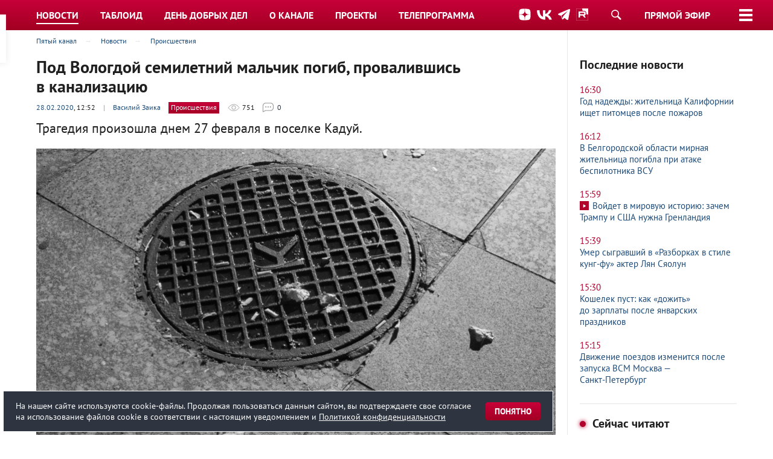

--- FILE ---
content_type: text/html; charset=UTF-8
request_url: https://www.5-tv.ru/news/286075/pod-vologdoj-semiletnij-malcik-pogib-provalivsis-vkanalizaciu/
body_size: 21445
content:
<!DOCTYPE html>
<html lang="ru">
<head>
    <meta http-equiv="X-UA-Compatible" content="IE=edge">
    <meta charset="UTF-8">
    <meta name="viewport" content="width=1240">
    <title>Под Вологдой семилетний мальчик погиб, провалившись в канализацию</title>
    <link href="https://img5tv.cdnvideo.ru/shared/fonts/ptsans.css?ed5b64983b894ce85c91a4a58e8ca2fb7e2a7841" rel="stylesheet">
    <meta name="description" content="Трагедия произошла днем 27 февраля в поселке Кадуй."/>
    <meta name="keywords" content="трагедия днем февраля мальчик произошла"/>
    <meta name="adriverOptions" content="autoLoad:1">
    <meta name=“zen-verification” content=“zRVsSUparZRzxVewY0suLPuyGs8i55QtGcRCX0oZjlyq6flkqnngwAv9SQ1q9K70” />
            <link rel="canonical" href="https://www.5-tv.ru/news/286075/pod-vologdoj-semiletnij-malcik-pogib-provalivsis-vkanalizaciu/">
        <link rel="alternate" media="only screen and (max-width: 640px)" href="https://m.5-tv.ru/news/286075/pod-vologdoj-semiletnij-malcik-pogib-provalivsis-vkanalizaciu/">
        <link rel="preconnect" href="https://lentainform-sync.rutarget.ru">
<link rel="preconnect" href="https://ysa-static.passport.yandex.ru">
<link rel="preconnect" href="https://yastatic.net">
<link rel="preconnect" href="https://www.gstatic.com">
    <link rel="preconnect" href="https://gum.criteo.com">
    <link rel="preconnect" href="https://matchid.adfox.yandex.ru">
    <link rel="preconnect" href="https://ads.adfox.ru">
    <link rel="preconnect" href="https://ssp.adriver.ru">
    <link rel="preconnect" href="https://banner.hpmdnetwork.ru">
    <link rel="preconnect" href="https://ad.mail.ru">
    <link rel="preconnect" href="https://pb.adriver.ru">

    <link rel="stylesheet" type="text/css" href="https://img5tv.cdnvideo.ru/shared/minify.php?ed5b64983b894ce85c91a4a58e8ca2fb7e2a7841&amp;files=/shared/css/styles.css,/shared/js/fe/jquery-ui/jquery-ui.css,/shared/css/fancybox/jquery.fancybox.css,/shared/css/magic.css,/shared/js/fe/player/skin/fivetv.min.css,/shared/js/fe/player/skin/flowplayer.audio.min.css" />        <script>
        dataLayer = [];
    </script>
            <meta property="fb:pages" content="792124924206675"/>                                                        <meta name="news_keywords" content="Смерть, Дети, Расследование, Вологодская область, РЕН ТВ">        <meta property="og:title" content="Под Вологдой семилетний мальчик погиб, провалившись в канализацию"/>
        <meta property="og:description" content="Трагедия произошла днем 27 февраля в поселке Кадуй."/>
        <meta property="og:type" content="article"/>
        <meta property="og:url" content="https://www.5-tv.ru/news/286075/pod-vologdoj-semiletnij-malcik-pogib-provalivsis-vkanalizaciu/"/>
        <meta property="og:site_name" content="Пятый канал"/>
        <meta property="mywidget:title" content="Под Вологдой семилетний мальчик погиб, провалившись в канализацию">
        <meta property="mywidget:description" content="Трагедия произошла днем 27 февраля в поселке Кадуй.">
                    <meta property="og:image" content="https://img5tv.cdnvideo.ru/webp/shared/files/202002/1_1052623.jpg"/>
            <link rel="image_src" href="https://img5tv.cdnvideo.ru/webp/shared/files/202002/1_1052623.jpg"/>
            <meta name="twitter:image" content="https://img5tv.cdnvideo.ru/webp/shared/files/202002/1_1052623.jpg">
                        <meta name="twitter:card" content="summary_large_image">
        <meta name="twitter:creator" content="@5tv">
        <meta name="twitter:site" content="@5tv">
        <meta name="twitter:title" content="Под Вологдой семилетний мальчик погиб, провалившись в канализацию">
        <meta name='Petal-Search-site-verification' content='3cfd0f4b82'/>
    <meta name="twitter:description" content="">
                <meta name="author" content="Василий Заика"/>
                    <meta property="article:section" content="Происшествия">
    
            <meta name="article:author" content="Василий Заика"/>
    
                        <meta property="article:tag" content="Смерть">
                    <meta property="article:tag" content="Дети">
                    <meta property="article:tag" content="Расследование">
                    <meta property="article:tag" content="Вологодская область">
                    <meta property="article:tag" content="РЕН ТВ">
                        <meta property="article:modified_time" content="2020-02-28T12:57:01+0300">
                <meta property="article:published_time" content="2020-02-28T12:52:00+0300">
        <link rel="shortcut icon" href="https://img5tv.cdnvideo.ru/shared/img/favicon_24.png">
    <meta name="theme-color" content="#c10027">

            <link rel="amphtml" href="https://m.5-tv.ru/amp/news/286075/pod-vologdoj-semiletnij-malcik-pogib-provalivsis-vkanalizaciu/">
    
        <!-- yandex -->
    <script type="text/javascript" charset="utf-8" src="https://yandex.ru/ads/system/adsdk.js"></script>

    <script type="text/javascript" src="https://vk.com/js/api/openapi.js?158"></script>
    <script type="text/javascript">!function () {
            var t = document.createElement("script");
            t.type = "text/javascript", t.async = !0, t.src = "https://vk.com/js/api/openapi.js?160", t.onload = function () {
                VK.Retargeting.Init("VK-RTRG-310991-8mCGm"), VK.Retargeting.Hit()
            }, document.head.appendChild(t)
        }();</script>
    <noscript><img src="https://vk.com/rtrg?p=VK-RTRG-310991-8mCGm" style="position:fixed; left:-999px;" alt=""/></noscript>
    <style>
            .fp-twitter:before {
              content: "\e00c";
              color: transparent;
              background-image: url("data:image/svg+xml,%3Csvg viewBox='0 0 24 24' xmlns='http://www.w3.org/2000/svg'%3E%3Cpath d='M20 7.539a6.56 6.56 0 0 1-1.885.517 3.294 3.294 0 0 0 1.443-1.816 6.575 6.575 0 0 1-2.085.796 3.283 3.283 0 0 0-5.593 2.994A9.32 9.32 0 0 1 5.114 6.6a3.28 3.28 0 0 0 1.016 4.382 3.274 3.274 0 0 1-1.487-.41v.041a3.285 3.285 0 0 0 2.633 3.218 3.305 3.305 0 0 1-1.482.056 3.286 3.286 0 0 0 3.066 2.28A6.585 6.585 0 0 1 4 17.524 9.291 9.291 0 0 0 9.032 19c6.038 0 9.34-5 9.34-9.337 0-.143-.004-.285-.01-.425A6.672 6.672 0 0 0 20 7.538z' fill='%23FFF' fill-rule='evenodd'/%3E%3C/svg%3E");
            }

            .fp-facebook:before {
              content: "\e00a";
              color: transparent;
              background-image: url("data:image/svg+xml,%3Csvg viewBox='0 0 24 24' xmlns='http://www.w3.org/2000/svg'%3E%3Cpath d='M13.423 20v-7.298h2.464l.369-2.845h-2.832V8.042c0-.824.23-1.385 1.417-1.385h1.515V4.111A20.255 20.255 0 0 0 14.148 4c-2.183 0-3.678 1.326-3.678 3.76v2.097H8v2.845h2.47V20h2.953z' fill='%23FFF' fill-rule='evenodd'/%3E%3C/svg%3E");
            }

            .fp-vk:before {
              content: "\e00c";
              color: transparent;
              background-image: url("data:image/svg+xml,%3Csvg viewBox='0 0 24 24' fill='none' xmlns='http://www.w3.org/2000/svg'%3E%3Cpath d='M12.878 17.304c-5.411 0-8.695-3.755-8.823-9.994h2.74c.086 4.583 2.171 6.528 3.77 6.925V7.31h2.627v3.954c1.542-.17 3.155-1.97 3.698-3.954h2.584c-.414 2.441-2.17 4.24-3.412 4.983 1.242.6 3.24 2.17 4.011 5.01h-2.84c-.6-1.898-2.07-3.369-4.04-3.569v3.57h-.315Z' fill='%23fff'/%3E%3C/svg%3E");
            }

            .fp-ok:before {
              content: "\e00c";
              color: transparent;
              background-image: url("data:image/svg+xml,%3Csvg viewBox='0 0 24 24' xmlns='http://www.w3.org/2000/svg'%3E%3Cpath d='M11.674 6.536a1.69 1.69 0 00-1.688 1.688c0 .93.757 1.687 1.688 1.687a1.69 1.69 0 001.688-1.687 1.69 1.69 0 00-1.688-1.688zm0 5.763a4.08 4.08 0 01-4.076-4.075 4.08 4.08 0 014.076-4.077 4.08 4.08 0 014.077 4.077 4.08 4.08 0 01-4.077 4.075zm-1.649 3.325a7.633 7.633 0 01-2.367-.98 1.194 1.194 0 011.272-2.022 5.175 5.175 0 005.489 0 1.194 1.194 0 111.272 2.022 7.647 7.647 0 01-2.367.98l2.279 2.28a1.194 1.194 0 01-1.69 1.688l-2.238-2.24-2.24 2.24a1.193 1.193 0 11-1.689-1.689l2.279-2.279' fill='%23FFF' fill-rule='evenodd'/%3E%3C/svg%3E");
            }

            .fp-tg:before {
              content: "\e00c";
              color: transparent;
              background-image: url("data:image/svg+xml,%3Csvg viewBox='0 0 24 24' xmlns='http://www.w3.org/2000/svg'%3E%3Cpath d='M18.92 6.089L4.747 11.555c-.967.388-.962.928-.176 1.168l3.534 1.104 1.353 4.146c.164.454.083.634.56.634.368 0 .53-.168.736-.368.13-.127.903-.88 1.767-1.719l3.677 2.717c.676.373 1.165.18 1.333-.628l2.414-11.374c.247-.99-.378-1.44-1.025-1.146zM8.66 13.573l7.967-5.026c.398-.242.763-.112.463.154l-6.822 6.155-.265 2.833-1.343-4.116z' fill='%23FFF' fill-rule='evenodd'/%3E%3C/svg%3E");
            }

            .flowplayerInsideShare .shareIcon._vk {
              background-color: #07f;
              background-image: url("data:image/svg+xml,%3Csvg viewBox='0 0 24 24' fill='none' xmlns='http://www.w3.org/2000/svg'%3E%3Cpath d='M12.878 17.304c-5.411 0-8.695-3.755-8.823-9.994h2.74c.086 4.583 2.171 6.528 3.77 6.925V7.31h2.627v3.954c1.542-.17 3.155-1.97 3.698-3.954h2.584c-.414 2.441-2.17 4.24-3.412 4.983 1.242.6 3.24 2.17 4.011 5.01h-2.84c-.6-1.898-2.07-3.369-4.04-3.569v3.57h-.315Z' fill='%23fff'/%3E%3C/svg%3E");
            }
            .flowplayerInsideShare .shareIcon._tg {
              background-color: #64a9dc;
              background-image: url("data:image/svg+xml,%3Csvg viewBox='0 0 24 24' xmlns='http://www.w3.org/2000/svg'%3E%3Cpath d='M18.92 6.089L4.747 11.555c-.967.388-.962.928-.176 1.168l3.534 1.104 1.353 4.146c.164.454.083.634.56.634.368 0 .53-.168.736-.368.13-.127.903-.88 1.767-1.719l3.677 2.717c.676.373 1.165.18 1.333-.628l2.414-11.374c.247-.99-.378-1.44-1.025-1.146zM8.66 13.573l7.967-5.026c.398-.242.763-.112.463.154l-6.822 6.155-.265 2.833-1.343-4.116z' fill='%23FFF' fill-rule='evenodd'/%3E%3C/svg%3E");
            }
            .flowplayerInsideShare .shareIcon._ok {
              background-color: #eb722e;
              background-image: url("data:image/svg+xml,%3Csvg viewBox='0 0 24 24' xmlns='http://www.w3.org/2000/svg'%3E%3Cpath d='M11.674 6.536a1.69 1.69 0 00-1.688 1.688c0 .93.757 1.687 1.688 1.687a1.69 1.69 0 001.688-1.687 1.69 1.69 0 00-1.688-1.688zm0 5.763a4.08 4.08 0 01-4.076-4.075 4.08 4.08 0 014.076-4.077 4.08 4.08 0 014.077 4.077 4.08 4.08 0 01-4.077 4.075zm-1.649 3.325a7.633 7.633 0 01-2.367-.98 1.194 1.194 0 011.272-2.022 5.175 5.175 0 005.489 0 1.194 1.194 0 111.272 2.022 7.647 7.647 0 01-2.367.98l2.279 2.28a1.194 1.194 0 01-1.69 1.688l-2.238-2.24-2.24 2.24a1.193 1.193 0 11-1.689-1.689l2.279-2.279' fill='%23FFF' fill-rule='evenodd'/%3E%3C/svg%3E");
            }
            .flowplayerInsideShare .shareIcon._tw {
              background-color: #00aced;
              background-image: url("data:image/svg+xml,%3Csvg viewBox='0 0 24 24' xmlns='http://www.w3.org/2000/svg'%3E%3Cpath d='M20 7.539a6.56 6.56 0 0 1-1.885.517 3.294 3.294 0 0 0 1.443-1.816 6.575 6.575 0 0 1-2.085.796 3.283 3.283 0 0 0-5.593 2.994A9.32 9.32 0 0 1 5.114 6.6a3.28 3.28 0 0 0 1.016 4.382 3.274 3.274 0 0 1-1.487-.41v.041a3.285 3.285 0 0 0 2.633 3.218 3.305 3.305 0 0 1-1.482.056 3.286 3.286 0 0 0 3.066 2.28A6.585 6.585 0 0 1 4 17.524 9.291 9.291 0 0 0 9.032 19c6.038 0 9.34-5 9.34-9.337 0-.143-.004-.285-.01-.425A6.672 6.672 0 0 0 20 7.538z' fill='%23FFF' fill-rule='evenodd'/%3E%3C/svg%3E");
            }
            .fixedMpBlock.is_stuck>.marginTopDoubleBase {
                margin-top: 6rem !important;
            }
        </style>
            <link rel="preload" href="//static.criteo.net/js/ld/publishertag.js" as="script" crossorigin="anonymous">
<script src="https://yandex.ru/ads/system/header-bidding.js" async></script>
<script>
    var adfoxBiddersMap = {
        "adriver": "807287",
        "adfox_adsmart": "1368588",
        "sape": "2372133",
        "bidvol": "1755591",
        "hybrid": "2979094"
    };
    var adUnits = [
        {
            "code": "adfox_151870552923786315",
            "bids": [
                {"bidder": "adriver", "params": {"placementId": "30:5-tv_240x400"}},
                {"bidder": "bidvol", "params": {"placementId": "37200"}},
                {"bidder": "sape", "params": {"placementId": "836034"}},
                {"bidder": "hybrid", "params": {"placementId": "6602ab137bc72f23c0325b20"}},
                {"bidder": "adfox_adsmart", "params": {
                        "p1": "cqgux",
                        "p2": "hhrn"
                    }}
            ],
            "sizes": [[240,400],[300,600]]
        },
        {
            "code": "adfox_151870369628995072",
            "bids": [
                {"bidder": "adriver", "params": {"placementId": "30:5-tv_970x250_top"}},
                {"bidder": "bidvol", "params": {"placementId": "37198"}},
                {"bidder": "sape", "params": {"placementId": "836030"}},
                {"bidder": "hybrid", "params": {"placementId": "6602ab137bc72f23c0325b21"}}
            ],
            "sizes": [[970,250],[728,250],[728,90],[990,90],[990,250]]
        },
        {
            "code": "adfox_151870545996149227",
            "bids": [
                {"bidder": "adriver", "params": {"placementId": "30:5-tv_970x250_mid"}},
                {"bidder": "bidvol", "params": {"placementId": "37199"}},
                {"bidder": "sape", "params": {"placementId": "836033"}},
                {"bidder": "hybrid", "params": {"placementId": "6602ab137bc72f23c0325b22"}},
                {"bidder": "adfox_adsmart", "params": {
                        "pp": "h",
                        "ps": "czbm",
                        "p2": "ul",
                        "puid20": ""
                    }}
            ],
            "sizes": [[970,250],[728,250],[728,90],[990,90],[990,250]]
        },
        {
            "code": "adfox_161243445457797",
            "codeType": "inpage",
            "bids": [
                {"bidder": "sape", "params": {"placementId": "836042"}},
                {"bidder": "bidvol", "params": {"placementId": "37201"}}
            ]
        }

    ];
    var syncPixels = [{
        bidder: "hybrid",
        pixels: [
            "https://www.tns-counter.ru/V13a****idsh_ad/ru/CP1251/tmsec=idsh_dis/",
            "https://www.tns-counter.ru/V13a****idsh_vid/ru/CP1251/tmsec=idsh_5tvru-hbrdis/",
            "https://mc.yandex.ru/watch/66716692?page-url=5tvru%3Futm_source=dis_hybrid_default%26utm_medium=%26utm_campaign=%26utm_content=%26utm_term=&page-ref="+window.location.href
        ]
    }];



    var userTimeout = 2000;
    window.YaHeaderBiddingSettings = {
        biddersMap: adfoxBiddersMap,
        adUnits: adUnits,
        timeout: userTimeout,
        syncPixels: syncPixels
    };
</script>
<script>window.yaContextCb = window.yaContextCb || []</script>
<script src="https://yandex.ru/ads/system/context.js" async></script>    
    <script>
        var adcm_config ={
          id: 7154,
          init: function () {
			window.adcm.call();
		}
        };
    </script>
    <script src='https://tag.digitaltarget.ru/adcm.js' async></script>
</head>

<body class="">
<script>var root = 'https://www.5-tv.ru/';
    var vfsPath = 'https://img5tv.cdnvideo.ru/shared/files/';</script>
                <div class="wrapper wrapperTypeNew">
            
            <div id="adbanner1">
            <!--AdFox START-->
<!--newctc-->
<!--Площадка: BANNER web/mobile web / 5-tv.ru / 100%x250-->
<!--Категория: <не задана>-->
<!--Тип баннера: Перетяжка-->
<div id="adfox_151870369628995072"></div>
<script>
    window.yaContextCb.push(()=>{
        Ya.adfoxCode.createAdaptive({
            ownerId: 264443,
        containerId: 'adfox_151870369628995072',
            params: {puid8: '190005',puid21: '1',
            p1: 'bzirv',
            p2: 'fulf',
            puid12: '186109',
            puid4: '5-tv.ru'
            }
        }, ['desktop', 'tablet', 'phone'], {
            tabletWidth: 830,
            phoneWidth: 480,
            isAutoReloads: false
        })
    })
</script>        </div>
    










<div class="headerTypeNew2 headerFixer">
    <header role="banner" class="header">
        <nav role="navigation" class="nav" style="">
        <div class="container" style="">
                <div class="headerLogo">
                    <div><a href="https://www.5-tv.ru/" data-dlevent="header-logo"><img src="https://img5tv.cdnvideo.ru/shared/img/logo_2023.svg" width="80" height="80" alt="Пятый канал"></a></div>
                </div>
                <div class="headerSide">
                    <noindex>
                        <p class="_links">
                            <a href="https://dzen.ru/5-tv.ru?invite=true" target="_blank" rel="nofollow">
                                <img src="https://img5tv.cdnvideo.ru/shared/img/icn_dz.svg?v=2" width="20" height="20" alt="Дзен">
                            </a>
                            <a href="http://vk.com/tv5" target="_blank" rel="nofollow" data-dlevent="header-social">
                                <img src="https://img5tv.cdnvideo.ru/shared/img/icn_vk.svg?v=2" width="25" height="20" alt="ВКонтакте">
                            </a>
                            <a href="https://t.me/tv5ru" target="_blank" rel="nofollow">
                                <img src="https://img5tv.cdnvideo.ru/shared/img/icn_tg.svg?v=2" width="20" height="20" alt="Телеграм">
                            </a>
                            <a href="https://rutube.ru/channel/23874664/" target="_blank" rel="nofollow">
                                <img src="https://img5tv.cdnvideo.ru/shared/img/icn_rutube_new.svg" width="20" height="20" alt="Rutube">
                            </a>
                        </p>
                    </noindex>
                </div>
                <div class="inputSearch"><a href="https://www.5-tv.ru/search/" rel="nofollow" title="Поиск"></a></div>
                <div class="headerLive"><a href="https://www.5-tv.ru/live/" rel="tag" data-dlevent="header-live">Прямой эфир</a></div>
                                    <div id="headerButton"><span></span></div>
                                <ul class="mainNav" itemscope="itemscope" itemtype="http://schema.org/SiteNavigationElement">
                                            
                                                                                <li  class="_active">
                                <a href="https://www.5-tv.ru/news/"
                                   target="_self"
                                   rel="tag"
                                   title="Новости"
                                   itemprop="url"
                                                                            data-dlevent="header-news"
                                    >
                                    <span itemprop="name">Новости</span>
                                </a>
                            </li>
                                                                                <li >
                                <a href="https://www.5-tv.ru/tabloid/"
                                   target="_self"
                                   rel="tag"
                                   title="Таблоид"
                                   itemprop="url"
                                                                            data-dlevent="header-tabloid"
                                    >
                                    <span itemprop="name">Таблоид</span>
                                </a>
                            </li>
                                                                                <li >
                                <a href="https://www.5-tv.ru/ddd/"
                                   target="_self"
                                   rel="tag"
                                   title="День добрых дел"
                                   itemprop="url"
                                    >
                                    <span itemprop="name">День добрых дел</span>
                                </a>
                            </li>
                                                                                <li >
                                <a href="https://www.5-tv.ru/about/"
                                   target="_self"
                                   rel="tag"
                                   title="О канале"
                                   itemprop="url"
                                    >
                                    <span itemprop="name">О канале</span>
                                </a>
                            </li>
                                                                                <li >
                                <a href="https://www.5-tv.ru/projects/"
                                   target="_self"
                                   rel="tag"
                                   title="Проекты"
                                   itemprop="url"
                                                                            data-dlevent="header-projects"
                                    >
                                    <span itemprop="name">Проекты</span>
                                </a>
                            </li>
                                                                                <li >
                                <a href="https://www.5-tv.ru/schedule/"
                                   target="_self"
                                   rel="tag"
                                   title="Телепрограмма"
                                   itemprop="url"
                                                                            data-dlevent="header-teleprogramma"
                                    >
                                    <span itemprop="name">Телепрограмма</span>
                                </a>
                            </li>
                                                            </ul>
            </div>
        </nav>
    </header>
    <div class="inputSearchDropdown">
        <form action="https://www.5-tv.ru/search/">
            <input type="text" name="q">
            <button type="submit"></button>
        </form>
    </div>
            <div class="mainMenuDropdown" style="display: none;">
            <div class="container">
                <div class="row">
                                                                <div class="col3">
                                                            
                                    <h4><a class="cBack" href="/projects/">Проекты</a></h4>
                                    <ul class="flatList antiTopHalfBase">
                                                                                    <li><a href="https://www.5-tv.ru/projects/1000152/otlicnaa-zizn/" title="">ОтЛичная жизнь</a></li>
                                                                                    <li><a href="https://www.5-tv.ru/projects/1000102/alye-parusa/" title="">Алые паруса</a></li>
                                                                                    <li><a href="https://secrets-scarletsails.ru/" title="">Секреты «Алых парусов»</a></li>
                                                                                    <li><a href="https://www.5-tv.ru/projects/1000094/izvestia/" title="">Известия</a></li>
                                                                                    <li><a href="https://www.5-tv.ru/projects/1000095/izvestia-glavnoe/" title="">Известия. Главное</a></li>
                                                                                    <li><a href="https://www.5-tv.ru/projects/1000097/den-dobryh-del/" title="">День добрых дел</a></li>
                                                                                    <li><a href="https://www.5-tv.ru/projects/1000096/den-angela/" title="">День ангела</a></li>
                                                                                    <li><a href="https://www.5-tv.ru/projects/1000154/oni-potrasli-mir/" title="">Они потрясли мир</a></li>
                                                                                    <li><a href="https://www.5-tv.ru/projects/1000098/svetskaa-hronika/" title="">Светская хроника</a></li>
                                                                                    <li><a href="https://www.5-tv.ru/projects/1000148/znanie-sila/" title="">Знание-сила</a></li>
                                                                                    <li><a href="https://www.5-tv.ru/projects/1000100/moe-rodnoe/" title="">Моё родное</a></li>
                                                                            </ul>
                                                                                            
                                    <h4><a class="cBack" href="/about/">О канале</a></h4>
                                    <ul class="flatList antiTopHalfBase">
                                                                                    <li><a href="https://www.5-tv.ru/about/today/" title="">Пятый сегодня</a></li>
                                                                                    <li><a href="https://www.5-tv.ru/news/channel-news/" title="">Новости канала</a></li>
                                                                                    <li><a href="https://www.5-tv.ru/about/press/" title="">Пресса о канале</a></li>
                                                                                    <li><a href="https://www.5-tv.ru/about/rss/" title="">RSS-потоки</a></li>
                                                                                    <li><a href="https://m.5-tv.ru/" title="">Мобильная версия</a></li>
                                                                                    <li><a href="https://mbs.media/ " title="">Вещание в России и за рубежом</a></li>
                                                                            </ul>
                                                                                    </div>
                                            <div class="col3">
                                                            
                                    <h4><a class="cBack" href="/films/">Кино и сериалы</a></h4>
                                    <ul class="flatList antiTopHalfBase">
                                                                                    <li><a href="https://www.5-tv.ru/projects/1000117/sled/" title="">След</a></li>
                                                                                    <li><a href="https://www.5-tv.ru/films/detectivy/" title="">Детективы</a></li>
                                                                                    <li><a href="https://www.5-tv.ru/projects/1000115/uslovnyj-ment/" title="">Условный мент</a></li>
                                                                                    <li><a href="https://www.5-tv.ru/projects/1000112/bars/" title="">Барс</a></li>
                                                                                    <li><a href="https://www.5-tv.ru/projects/1000113/velikolepnaa-paterka/" title="">Великолепная пятерка</a></li>
                                                                                    <li><a href="https://www.5-tv.ru/spetsy/" title="">Спецы</a></li>
                                                                                    <li><a href="https://www.5-tv.ru/projects/1000109/strazi/" title="">Стражи Отчизны</a></li>
                                                                                    <li><a href="https://www.5-tv.ru/projects/1000114/est-nuansy/" title="">Есть нюансы</a></li>
                                                                                    <li><a href="https://www.5-tv.ru/aquatoria/" title="">Акватория</a></li>
                                                                                    <li><a href="https://www.5-tv.ru/mm/" title="">Майор и магия</a></li>
                                                                                    <li><a href="https://www.5-tv.ru/motiv/" title="">Мотив преступления</a></li>
                                                                                    <li><a href="https://www.5-tv.ru/projects/1000111/svoi/" title="">Свои</a></li>
                                                                                    <li><a href="https://www.5-tv.ru/sl/" title="">Следствие любви</a></li>
                                                                                    <li><a href="https://www.5-tv.ru/strast/" title="">Страсть</a></li>
                                                                                    <li><a href="https://www.5-tv.ru/fear/" title="">Страх в твоем доме</a></li>
                                                                                    <li><a href="https://www.5-tv.ru/rabota/" title="">Такая работа</a></li>
                                                                                    <li><a href="https://www.youtube.com/user/5TVRussia/playlists?sort=dd&view=50&shelf_id=13" title="">Кино и сериалы на Пятом</a></li>
                                                                                    <li><a href="#" title=""></a></li>
                                                                            </ul>
                                                                                            
                                    <h4><a class="cBack" href="/about/b2b/">Для рекламодателей</a></h4>
                                    <ul class="flatList antiTopHalfBase">
                                                                                    <li><a href="https://www.5-tv.ru/about/numbers/" title="">Цифры дня</a></li>
                                                                                    <li><a href="#" title=""></a></li>
                                                                                    <li><a href="https://www.5-tv.ru/about/b2b/" title="">Новости для рекламодателей</a></li>
                                                                            </ul>
                                                                                    </div>
                                            <div class="col3">
                                                            
                                    <h4><a class="cBack" href="#">Прямой эфир</a></h4>
                                    <ul class="flatList antiTopHalfBase">
                                                                                    <li><a href="https://www.5-tv.ru/live/" title="">Пятый канал</a></li>
                                                                                    <li><a href="https://www.5-tv.ru/radio/" title="">Радио «Петербург»</a></li>
                                                                            </ul>
                                                                                            
                                    <h4><a class="cBack" href="/all-videos/">Видеобанк</a></h4>
                                    <ul class="flatList antiTopHalfBase">
                                                                            </ul>
                                                                                    </div>
                                            <div class="col3">
                                                            
                                    <h4><a class="cBack" href="https://www.5-tv.ru/innfopovod/">Обратная связь</a></h4>
                                    <ul class="flatList antiTopHalfBase">
                                                                            </ul>
                                                                                    </div>
                                                                <noindex>
                            <div class="col3">
                                <p class="h6">Подключайся!</p>
                                <p class="marginBottomBase"><a
                                        href="http://vk.com/tv5" rel="nofollow" target="_blank" class="marginRightHalfBase"><img src="https://img5tv.cdnvideo.ru/shared/files/202203/2831_1489139.png"
                                                                                                                              alt="ВКонтакте"></a><a
                                        href="https://zen.yandex.ru/5-tv.ru" rel="nofollow" target="_blank" class="marginRightHalfBase"><img src="https://img5tv.cdnvideo.ru/shared/files/202203/2831_1485948.png"
                                                                                                                              alt="Яндекс Дзен"></a><a
                                        href="https://rutube.ru/channel/23874664/" rel="nofollow" target="_blank" class="marginRightHalfBase"><img src="https://img5tv.cdnvideo.ru/shared/files/202306/3146_1732155.png"
                                                                                                                              alt="Rutube"></a><a
                                        href="https://ok.ru/ok5tv" rel="nofollow" target="_blank" class="marginRightHalfBase"><img src="https://img5tv.cdnvideo.ru/shared/files/201703/2831_459788.png"
                                                                                                                              alt="Одноклассники"></a><a
                                        href="https://t.me/tv5ru" rel="nofollow" target="_blank" class="marginRightHalfBase"><img src="https://img5tv.cdnvideo.ru/shared/files/202007/2831_1143621.png"
                                                                                                                              alt="Телеграм"></a>                                    </p>                            </div>
                        </noindex>
                                    </div>
            </div>
        </div>
    </div>                


            <script type="application/ld+json">
                {"@context":"https://schema.org","@type":"NewsArticle","headline":"\u041f\u043e\u0434 \u0412\u043e\u043b\u043e\u0433\u0434\u043e\u0439 \u0441\u0435\u043c\u0438\u043b\u0435\u0442\u043d\u0438\u0439 \u043c\u0430\u043b\u044c\u0447\u0438\u043a \u043f\u043e\u0433\u0438\u0431, \u043f\u0440\u043e\u0432\u0430\u043b\u0438\u0432\u0448\u0438\u0441\u044c \u0432\u00a0\u043a\u0430\u043d\u0430\u043b\u0438\u0437\u0430\u0446\u0438\u044e","description":"\u0422\u0440\u0430\u0433\u0435\u0434\u0438\u044f \u043f\u0440\u043e\u0438\u0437\u043e\u0448\u043b\u0430 \u0434\u043d\u0435\u043c 27\u00a0\u0444\u0435\u0432\u0440\u0430\u043b\u044f \u0432\u00a0\u043f\u043e\u0441\u0435\u043b\u043a\u0435 \u041a\u0430\u0434\u0443\u0439.","image":["https://img5tv.cdnvideo.ru/webp/shared/files/202002/1_1052624.jpg"],"datePublished":"2020-02-28T12:52:00+0300","publisher":{"@type":"Organization","name":"\u041f\u044f\u0442\u044b\u0439 \u043a\u0430\u043d\u0430\u043b","logo":{"@type":"ImageObject","height":100,"url":"https://img5tv.cdnvideo.ru/shared/files/201910/2663_983570.png","width":90}},"mainEntityOfPage":"https://www.5-tv.ru/news/286075/pod-vologdoj-semiletnij-malcik-pogib-provalivsis-vkanalizaciu/","author":{"@type":"Person","name":"\u0412\u0430\u0441\u0438\u043b\u0438\u0439 \u0417\u0430\u0438\u043a\u0430","url":"https://www.5-tv.ru/authors/zaika-vasilij/"},"dateModified":"2020-02-28T12:57:01+0300"}        </script>
    
        <main role="main" class="main">
    <div class="pageContent">
        <div class="container">
            <div class="row">
                <article class="col9">
                    <div>
                        <div>
                            
        <ol itemscope itemtype="https://schema.org/BreadcrumbList" class="metaList _breadcrumbs fsSmall">
                                            <li itemprop="itemListElement" itemscope itemtype="https://schema.org/ListItem">
                                            <a itemtype="https://schema.org/Thing" itemscope itemid="https://www.5-tv.ru/" itemprop="item" href="https://www.5-tv.ru/"
                           rel="up"
                           title="Пятый канал" data-dlevent="breadcrumbs">
                            <span itemprop="name">Пятый канал</span>
                        </a>
                                        <meta itemprop="position" content="1"/>
                </li>
                                                            <li itemprop="itemListElement" itemscope itemtype="https://schema.org/ListItem">
                                            <a itemtype="https://schema.org/Thing" itemscope itemid="https://www.5-tv.ru/news/" itemprop="item" href="https://www.5-tv.ru/news/"
                           rel="tag"
                           title="Новости" data-dlevent="breadcrumbs">
                            <span itemprop="name">Новости</span>
                        </a>
                                        <meta itemprop="position" content="2"/>
                </li>
                                                            <li itemprop="itemListElement" itemscope itemtype="https://schema.org/ListItem">
                                            <a itemtype="https://schema.org/Thing" itemscope itemid="https://www.5-tv.ru/news/list/incidents/" itemprop="item" href="https://www.5-tv.ru/news/list/incidents/"
                           rel="tag"
                           title="Происшествия" data-dlevent="breadcrumbs">
                            <span itemprop="name">Происшествия</span>
                        </a>
                                        <meta itemprop="position" content="3"/>
                </li>
                                    </ol>
                            </div>
                                                                        <h1 class="fsHeader1Alt" data-reportable="true">Под Вологдой семилетний мальчик погиб, провалившись в канализацию</h1>
                        <div class="p fsSmall">
                                                            <time datetime="2020-02-28T12:52:00+0300">
                                    <a href="/news/list/28-february/" rel="tag"
                                       class="link" data-dlevent="news-data">28.02.2020</a>,
                                    12:52                                </time>
                                                                                                                            <span class="marginLeftHalfBase cFade">|</span>
                                                                <span class="authorHover">
                                <address>
                                    <a href="https://www.5-tv.ru/authors/zaika-vasilij/"
                                       class="marginLeftHalfBase"
                                       data-dlevent="news-author">Василий Заика</a>
                                </address>
                                <span class="authorHoverPopup">
                                    <span>
                                                                                    <a href="https://www.5-tv.ru/authors/zaika-vasilij/">
                                            <img src="https://img5tv.cdnvideo.ru/shared/files/202107/3062_1354596.jpg" alt="Василий Заика" class="_photo">
                                        </a>
                                                                                <span class="_head">Василий Заика</span>
                                                                                    <span class="_text">Шеф-редактор сайта Пятого канала</span>
                                                                                <span class="_text">
                                                                                                                                                                            </span>
                                    </span>
                                </span>
                            </span>
                                                        <a href="https://www.5-tv.ru/news/list/incidents/" rel="tag"
                               class="labl marginLeftHalfBase"
                               data-dlevent="news-rubric">Происшествия</a>                                 <span class="noWrap marginLeftHalfBase"><img src="https://img5tv.cdnvideo.ru/shared/img/icn_view.svg" width="20" height="12" alt="" class="icon">751</span>
                                    <a href="#tolstoycomments-feed" class="cText">
            <span class="marginLeftHalfBase"><img src="https://img5tv.cdnvideo.ru/shared/img/icn_comm.svg" width="18" height="16" alt="" class="icon">
                <span class="tolstoycomments-cc" data-url="https://www.5-tv.ru/news/286075/pod-vologdoj-semiletnij-malcik-pogib-provalivsis-vkanalizaciu/">0</span>
            </span>
        </a>
                            </div>
                    </div>
                    <p data-reportable="true" class="fsHeaderAlt">Трагедия произошла днем 27 февраля в поселке Кадуй.</p>
                                                                        <div class="marginTopBase">            
                                                <div class="image"
                                                    style="width: 860px; height: 483px"
                                            >
                        <picture>
                            <img src="https://img5tv.cdnvideo.ru/webp/shared/files/202002/1_1052623.jpg" alt="Под Вологдой семилетний мальчик погиб, провалившись в канализацию" title="Под Вологдой семилетний мальчик погиб, провалившись в канализацию">
                        </picture>
                    </div>
                
            
            
            </div>
                                                            <p class="marginTopQuartBase subscript">
                                    Фото: www.globallookpress.com /digifoodstock.com                                </p>
                                                                                                                    <p class="contAlt cFadeDark">
                            <a href="https://dzen.ru/5-tv.ru?favid=2061" target="_blank" class="linkInlineBlock marginRightDoubleBase">
        <span class="icnLinkButton">
            <img src="https://img5tv.cdnvideo.ru/shared/img/icn_zen.svg" width="28" height="28" alt="">
            <span>Перейти в <strong>Дзен</strong></span>
        </span>
                                <span class="link">Следите за нашими новостями<br> в удобном формате</span>
                            </a>
                            <a href="https://www.5-tv.ru/innfopovod/" target="_blank" class="linkInlineBlock">
        <span class="icnLinkButton _alt">
            <img src="https://img5tv.cdnvideo.ru/shared/img/icn_letter.svg" width="24" height="20" alt="">
        </span>
                                <span>
            <span class="link">Есть новость? <strong>Присылайте »</strong></span>
        </span>
                            </a>
                        </p>
                    
                    
                    <div class="marginRightCol fsBig">
                                                <div data-reportable="true" id="article_body">
                                                        <p>Семилетний мальчик погиб в&nbsp;Вологодской области, провалившись в&nbsp;канализационный колодец. Как сообщает региональный СК, трагедия произошла днем 27&nbsp;февраля.</p>
<p>По&nbsp;версии следствия, школьник после занятий вышел из&nbsp;учебного заведения. Вечером, когда мальчик не&nbsp;вернулся домой, его мать забила тревогу.</p>
<p>Правоохранительные органы начали поисковую операцию. Впоследствии тело погибшего обнаружил местный житель. Мужчина во&nbsp;время осмотра придомовой территории увидел детские следы, ведущие к&nbsp;колодцу-септику. Под перевернутой крышкой был найден скончавшийся ребенок.</p>
<p>В&nbsp;настоящее время выясняются все обстоятельства произошедшего.</p>                        </div>
                        
                                            </div>
                    <div>
                        
                    </div>
                    <div class="cont clear alignRight">
            <div class="floatLeft">
            <script src="//yastatic.net/es5-shims/0.0.2/es5-shims.min.js"></script>
            <script src="//yastatic.net/share2/share.js"></script>
            <div class="ya-share2" data-services="vkontakte,odnoklassniki,moimir,telegram" data-counter=""
                 data-title="Под Вологдой семилетний мальчик погиб, провалившись в канализацию" data-url="https://www.5-tv.ru/news/286075/pod-vologdoj-semiletnij-malcik-pogib-provalivsis-vkanalizaciu/" data-dlevent="news-share">
            </div>
        </div>
                <div>
                            <a href="/news/smert/" rel="tag" class="tag" data-dlevent="news-tags">Смерть</a>
                            <a href="/news/deti/" rel="tag" class="tag" data-dlevent="news-tags">Дети</a>
                            <a href="/news/rassledovanie/" rel="tag" class="tag" data-dlevent="news-tags">Расследование</a>
                            <a href="/news/vologodskaa-oblast/" rel="tag" class="tag" data-dlevent="news-tags">Вологодская область</a>
                            <a href="/news/ren-tv/" rel="tag" class="tag" data-dlevent="news-tags">РЕН ТВ</a>
                    </div>
    </div>

                            <div>
        <hr>
        <h3>Читайте также</h3>
        <div class="row fsText marginBottomBase">
                            <div class="col4">
                    <a href="https://www.5-tv.ru/news/5052733/vnovokuzneckom-roddome-organizovana-proverka-posle-gibeli-devati-mladencev-aii/" class="linkBlock">
                        <div style="width: 120px" class="floatLeft flat">
                            <span style="background-image: url(https://img5tv.cdnvideo.ru/webp/shared/files/202601/1_2456189.jpg)" class="image"></span>
                        </div>
                        <p class="flat link">Девять младенцев умерли в новокузнецком роддоме в новогодние праздники</p>
                    </a>
                </div>
                            <div class="col4">
                    <a href="https://www.5-tv.ru/news/5052602/cetvero-vzroslyh-idvoe-detej-najdeny-mertvymi-vkvartire-vsaratovskoj-oblasti/" class="linkBlock">
                        <div style="width: 120px" class="floatLeft flat">
                            <span style="background-image: url(https://img5tv.cdnvideo.ru/webp/shared/files/202601/1_2455331.jpg)" class="image"></span>
                        </div>
                        <p class="flat link">Четверо взрослых и двое детей найдены мертвыми в квартире в Саратовской области</p>
                    </a>
                </div>
                    </div>
    </div>
            
<hr>
        <div class="weatherscope cont ">
                    <div class="_weather">
                <span title="Москва" style="background-image: url(https://img5tv.cdnvideo.ru/shared/img/weather/15.png)"
                      class="_temp">-17°</span>
                <span class="_tempMore"><img src="https://img5tv.cdnvideo.ru/shared/img/weather/icn_barometer.png"
                                             alt="Атмосферное давление" title="Атмосферное давление"> 784 мм рт. ст.<br><img
                        src="https://img5tv.cdnvideo.ru/shared/img/weather/icn_vlazhnost.png"
                        alt="Относительная влажность" title="Относительная влажность"> 84%</span>
            </div>
                <div class="_rate">
            <span class="_us"><a href="https://www.5-tv.ru/news/rubl/">77.83</a> <br> <span class="cWarn">-0.70</span></span>
            <span class="_eu"><a href="https://www.5-tv.ru/news/rubl/">90.54</a> <br> <span class="cWarn">-1.27</span></span>
        </div>
                                <div class="_horoscope">
                <span>
                    <a href="/news/5053075/goroskop-nasegodna-18anvara-dla-vseh-znakov-zodiaka/?from=weather" data-dlevent="news-pogoda-horoscope">
                        🧙‍♀ Гороскоп на сегодня, 18 января, для всех знаков зодиака                    </a>
                </span>
            </div>
            </div>
                    <div id="PopupBlock" class="popupBlock" style="display: none;">
    <div id="spellingReportBlock">
        <p class="fwBold">Нашли ошибку?</p>
        <form>
            <p>
                <textarea id="spellingReportArea" rows="3" cols="60"></textarea>
            </p>
            <div class="spellingEmail" style="display: none">
                <label for="email">Укажите ваш email:</label>
                <input type="email" id="email" name="email" size="30" required>
            </div>
            <p class="alignCenter">
                <button id="sendSpellingReport" class="marginRightBase">Отправить</button>
                <input id="cancelSpellingReport" type="reset" class="_light button" value="Отменить">
            </p>
        </form>
    </div>
    <div id="spellingReportSuccess" style="text-align: center; display: none;">
        <h3 style="text-align: center;">Спасибо! Мы получили Ваше сообщение.</h3>
        <button id="spellingReportSuccessClose">Закрыть</button>
    </div>
</div>
                    <div id="lbBlock" class="modal" style="display: none;">
                        <div class="modal__body modal__body--lightbox">
                            <div class="modal__content">
                                <img class="lbImage" src="" alt="">
                                <div class="lbClose"></div>
                            </div>
                        </div>
                    </div>
                </article>
                <div class="col3 _borderLeft">
                    <div class="fixedBlockContainer">
                        <div class="fixedBlock" style="">
                            <section>
                                <h3 class="marginTopSidebar">Последние новости</h3>
                                                                    <a href="https://www.5-tv.ru/news/5053269/god-nadezdy-zitelnica-kalifornii-iset-pitomcev-posle-pozarov-aii/" class="linkBlock" data-dlevent="news-lenta">
                                        <dl class="timeList _alt _right">
                                            <dt>16:30</dt>
                                            <dd class="link">Год надежды: жительница Калифорнии ищет питомцев после пожаров                                            </dd>
                                        </dl>
                                    </a>
                                                                    <a href="https://www.5-tv.ru/news/5053455/vbelgorodskoj-oblasti-mirnaa-zitelnica-pogibla-pri-atake-bespilotnika-vsu/" class="linkBlock" data-dlevent="news-lenta">
                                        <dl class="timeList _alt _right">
                                            <dt>16:12</dt>
                                            <dd class="link">В Белгородской области мирная жительница погибла при атаке беспилотника ВСУ                                            </dd>
                                        </dl>
                                    </a>
                                                                    <a href="https://www.5-tv.ru/news/5053452/vojdet-vmirovuu-istoriu-zacem-trampu-issa-nuzna-grenlandia/" class="linkBlock" data-dlevent="news-lenta">
                                        <dl class="timeList _alt _right">
                                            <dt>15:59</dt>
                                            <dd class="link"><span class="iconVideo"></span>Войдет в мировую историю: зачем Трампу и США нужна Гренландия                                            </dd>
                                        </dl>
                                    </a>
                                                                    <a href="https://www.5-tv.ru/news/5053453/umer-sygravsij-vrazborkah-vstile-kungfu-akter-lan-saolun/" class="linkBlock" data-dlevent="news-lenta">
                                        <dl class="timeList _alt _right">
                                            <dt>15:39</dt>
                                            <dd class="link">Умер сыгравший в «Разборках в стиле кунг-фу» актер Лян Сяолун                                            </dd>
                                        </dl>
                                    </a>
                                                                    <a href="https://www.5-tv.ru/news/5053287/koselek-pust-kak-dozit-dozarplaty-posle-anvarskih-prazdnikov-aii/" class="linkBlock" data-dlevent="news-lenta">
                                        <dl class="timeList _alt _right">
                                            <dt>15:30</dt>
                                            <dd class="link">Кошелек пуст: как «дожить» до зарплаты после январских праздников                                            </dd>
                                        </dl>
                                    </a>
                                                                    <a href="https://www.5-tv.ru/news/5053451/dvizenie-poezdov-izmenitsa-posle-zapuska-vsm-moskva-sanktpeterburg/" class="linkBlock" data-dlevent="news-lenta">
                                        <dl class="timeList _alt _right">
                                            <dt>15:15</dt>
                                            <dd class="link">Движение поездов изменится после запуска ВСМ Москва — <span class="noWrap">Санкт-Петербург</span>                                            </dd>
                                        </dl>
                                    </a>
                                                            </section>
                            <hr>
                                                                    <section>
        <h4 class="_h3"><span class="signalBlinks"></span> Сейчас читают</h4>
                    <div class="cont">
                                    <a href="/go/5053425" class="linkBlock" data-dlevent="top3block">
                    <span class="link">В Беслане обломки украинского беспилотника упали на крышу жилого дома                    </span>
                    </a>
                            </div>
                    <div class="cont">
                                    <a href="/go/5053421" class="linkBlock" data-dlevent="top3block">
                    <span class="link">Волонтеры возобновят поиски семьи Усольцевых, пропавшей в сентябре 2025 года                    </span>
                    </a>
                            </div>
                    <div class="cont">
                                    <a href="/go/5053291" class="linkBlock" data-dlevent="top3block">
                    <span class="link">Там не спешат умирать: остров, на котором живут люди старше 100 лет                    </span>
                    </a>
                            </div>
                    <div class="cont">
                                    <a href="/go/5048679" class="linkBlock" data-dlevent="top3block">
                    <span class="link">Надежда на воссоединение: меры безопасности принца Гарри в Британии пересматривают                    </span>
                    </a>
                            </div>
            </section>
            <div class="cont">
                        



    <!--AdFox START-->
<!--newctc-->
<!--Площадка: BANNER web/mobile web / 5-tv.ru / 240x400-->
<!--Категория: <не задана>-->
<!--Тип баннера: 240x400/300x600-->
<div id="adfox_151870552923786315" style="width: 240px; height: 400px"></div>
<script>
    window.yaContextCb.push(()=>{
        Ya.adfoxCode.createAdaptive({
            ownerId: 264443,
        containerId: 'adfox_151870552923786315',
        lazyLoad: true,
            params: {puid8: '190005',puid21: '1',
            p1: 'bzirn',
            p2: 'fulg',
            puid12: '186109',
            puid4: '5-tv.ru'
            }
        }, ['desktop', 'tablet', 'phone'], {
            tabletWidth: 830,
            phoneWidth: 480,
            isAutoReloads: false
        })
    })
</script>






        </div>
                                                        </div>
                    </div>
                </div>
            </div>
        </div>

        
                            <hr class="flatTop">
        
                        <div class="container">
        <h3>Интересные материалы</h3>
        <div class="row">
                            <div class="col3">
                    <a href="https://www.5-tv.ru/tabloid/416149/kresenie-gospodne-2023-pravila-imesta-dla-kresenskih-kupanij-vmoskve-ipeterburge/" class="linkBlock">
                                                    <span class="iconVideo"></span>
                                                                            <span class="link">Крещение Господне: где окунуться в Москве и традиции праздника</span>
                                            </a>
                </div>
                            <div class="col3">
                    <a href="https://www.5-tv.ru/tabloid/5047800/kalendar-pricesok-pod-lunoj-goroskop-strizek-nazimu-20252026/" class="linkBlock">
                                                    <span class="iconVideo"></span>
                                                                            <span class="link">👩Лунный гороскоп денежных стрижек зимой 2025-2026 — видео</span>
                                            </a>
                </div>
                            <div class="col3">
                    <a href="https://www.5-tv.ru/tabloid/5047182/garmonia-vdekabre-strasti-vfevrale-lubovnyj-goroskop-nazimu-20252026/" class="linkBlock">
                                                    <span class="iconVideo"></span>
                                                                            <span class="link">Любовный гороскоп зима 2025-2026 для знаков зодиака: видео</span>
                                            </a>
                </div>
                            <div class="col3">
                    <a href="https://www.5-tv.ru/tabloid/5046781/dekabr-vernet-vprosloe-afevral-udivit-goroskop-dla-vseh-znakov-zodiaka-nazimu-20252026/" class="linkBlock">
                                                    <span class="iconVideo"></span>
                                                                            <span class="link">🌌Гороскоп для всех знаков зодиака на зиму 2025 — 2026</span>
                                            </a>
                </div>
                    </div>
    </div>
                        <hr class="flatBottom">

                        

        <div class="container cont">
        <!--AdFox START-->
<!--newctc-->
<!--Площадка: BANNER web/mobile web / 5-tv.ru / 100%x250 bottom-->
<!--Категория: <не задана>-->
<!--Тип баннера: Перетяжка-->
<div id="adfox_151870545996149227"></div>
<script>
    window.yaContextCb.push(()=>{
        Ya.adfoxCode.createAdaptive({
            ownerId: 264443,
        containerId: 'adfox_151870545996149227',
        lazyLoad: true,
            params: {puid8: '190005',puid21: '1',
            p1: 'bzopy',
            p2: 'fulf',
            puid12: '186109',
            puid4: '5-tv.ru'
            }
        }, ['desktop', 'tablet', 'phone'], {
            tabletWidth: 830,
            phoneWidth: 480,
            isAutoReloads: false
        })
    })
</script>    </div>









            </div>
</main>    

<img src="https://stat.5-tv.ru/item/286075" style="position:absolute; visibility:hidden">

<!--TNS counter-->
<script>
    var newsRubricPuid = "190005"
    var hashedCanonical = "eb0b13a1ca9276b2a9ab04f34b894325";

    let canonical = 'https://www.5-tv.ru/news/286075/pod-vologdoj-semiletnij-malcik-pogib-provalivsis-vkanalizaciu/';
    let urlc = encodeURIComponent(canonical);
    let idlc = "190005";
    let url = `https://tns-counter.ru/e/ec01&cid=5_tv&typ=1&tms=5_tv&idc=179&idlc=${idlc}&ver=0&media=5_tv&type=4&urlc=${urlc}`;
    url = url.replace(/\s/g, '');
    fetch(url, {method: 'GET', credentials: 'include'}).catch(error => console.error('Error:', error));
    console.log('TNS counter');
</script>











<footer role="contentinfo" class="footer">
    <div class="container">
                        <div class="row cont">
            <div class="col6"><img width="27" height="27" src="https://img5tv.cdnvideo.ru/shared/img/logo_small.png?v=2023" alt="" class="blockFloatIcon">
                <div>
                    <p>&copy; АО Телерадиокомпания «Петербург», 1998—2026. Все права защищены.</p>
                                            <ul class="metaList _nosep fsSmall antiTopHalfBase">
                                                            <li><a href="https://www.5-tv.ru/about/site/">Правовая информация</a></li>
                                                            <li><a href="https://www.5-tv.ru/policy/">Политика конфиденциальности</a></li>
                                                            <li><a href="https://www.5-tv.ru/about/address/">Контакты</a></li>
                                                            <li><a href="https://www.5-tv.ru/innfopovod/">Обратная связь</a></li>
                                                    </ul>
                                    </div>
            </div>
            <div class="col3">
                <p class="fsSmall cFade">Используя настоящий сайт, Вы тем самым обязуетесь выполнять условия <a class='cBack' href="/about/agreement/">Соглашения</a>
                    и&nbsp;учитывать информацию, содержащуюся в <a class='cBack' href="/about/notification/">Уведомлении</a>.</p>
            </div>
            <div class="col3"><img width="29" height="28" src="https://img5tv.cdnvideo.ru/shared/img/18.png" alt="18+" class="blockFloatIcon">
                <div>
                    <p class="fsSmall cFade">Внимание! Отдельные видеоматериалы, размещенные на&nbsp;настоящем сайте, могут содержать информацию, предназначен&shy;ную
                        для лиц, достигших 18&nbsp;лет.</p>
                </div>
            </div>
        </div>
        <div class="row cont">
            <div class="col6">
                <p class="flatTop fsSmall cFade">Наименование издания: СМИ сетевое издание 5-tv.ru<br> Учредитель: АО «Телерадиокомпания «Петербург»<br> Главный
                    редактор: Н. В. Ильина<br> Зарегистрировано Федеральной службой по&nbsp;надзору в&nbsp;сфере связи, информационных технологий и&nbsp;массовых
                    коммуникаций. Свидетельство о&nbsp;регистрации ЭЛ&nbsp;№&nbsp;ФС77-69216 от&nbsp;29&nbsp;марта 2017&nbsp;года. <br><a
                            href="https://www.5-tv.ru/about/address/">Адрес и телефон редакции</a></p>
            </div>
            <div class="col3">
                <a href="https://nmg.ru/holdings/pyatyy-kanal/" target="_blank" class="displayInlineBlock antiTopHalfBase"><img src="https://img5tv.cdnvideo.ru/shared/img/nmg.png"
                                                                                                                                alt=""></a> <a
                        href="http://iz.ru" target="_blank" class="displayInlineBlock marginLeftBase"><img src="https://img5tv.cdnvideo.ru/shared/img/izru.png" alt=""></a>
                <div id="cMail" class="displayInlineBlock marginRightHalfBase">
                </div>
            </div>
            <div class="col3"><a href="https://www.sogaz.ru" target="_blank" class="linkBlock footerSogaz"><span>— <span
                                class="link">Партнер Пятого канала</span></span></a></div>
        </div>
    </div>
</footer>
</div>
<script type="text/javascript" src="https://img5tv.cdnvideo.ru/shared/minify.php?ed5b64983b894ce85c91a4a58e8ca2fb7e2a7841&amp;files=/shared/js/fe/jquery.js,/shared/js/fe/jquery-ui/jquery-ui.min.js,/shared/js/fe/jquery-ui/jquery.ui.datepicker-ru.js,/shared/js/fe/jquery.easing.js,/shared/js/fe/jquery.mobile.custom.min.js,/shared/js/fe/jquery.fancybox.js,/shared/js/ext/jquery.plugins/jquery.jsonrpc.js,/shared/js/fe/jquery.sticky-kit.min.js,/shared/js/ext/jquery.plugins/jquery.hotkeys.js,/shared/js/fe/magic.js,/shared/js/fe/a.core.2.js,/shared/js/fe/scripts.js,/shared/js/fe/player/flowplayer.min.js,/shared/js/fe/player/flowplayer.hlsjs.min.js,/shared/js/fe/player/flowplayer.audio.min.js,/shared/js/fe/html.player.js,/shared/js/fe/news-loader.js,/shared/js/fe/twitter-quote.js"></script><script type="text/javascript">var newsArray = [{"title":"\u041f\u043e\u0434 \u0412\u043e\u043b\u043e\u0433\u0434\u043e\u0439 \u0441\u0435\u043c\u0438\u043b\u0435\u0442\u043d\u0438\u0439 \u043c\u0430\u043b\u044c\u0447\u0438\u043a \u043f\u043e\u0433\u0438\u0431, \u043f\u0440\u043e\u0432\u0430\u043b\u0438\u0432\u0448\u0438\u0441\u044c \u0432\u00a0\u043a\u0430\u043d\u0430\u043b\u0438\u0437\u0430\u0446\u0438\u044e","url":"\/news\/286075\/pod-vologdoj-semiletnij-malcik-pogib-provalivsis-vkanalizaciu\/","testUrl":"https:\/\/www.5-tv.ru\/int\/controls\/news-loader\/286075\/pod-vologdoj-semiletnij-malcik-pogib-provalivsis-vkanalizaciu\/"},{"id":5053291,"title":"\u0422\u0430\u043c \u043d\u0435\u00a0\u0441\u043f\u0435\u0448\u0430\u0442 \u0443\u043c\u0438\u0440\u0430\u0442\u044c: \u043e\u0441\u0442\u0440\u043e\u0432, \u043d\u0430\u00a0\u043a\u043e\u0442\u043e\u0440\u043e\u043c \u0436\u0438\u0432\u0443\u0442 \u043b\u044e\u0434\u0438 \u0441\u0442\u0430\u0440\u0448\u0435 100 \u043b\u0435\u0442","url":"\/news\/5053291\/tam-nespesat-umirat-ostrov-nakotorom-zivut-ludi-starse-100-let-aii\/","testUrl":"https:\/\/www.5-tv.ru\/int\/controls\/news-loader\/5053291\/tam-nespesat-umirat-ostrov-nakotorom-zivut-ludi-starse-100-let-aii\/","pubTime":{"date":"2026-01-18 15:00:00.000000","timezone_type":3,"timezone":"Europe\/Moscow"},"tags":null,"author":"\u041e\u0440\u043b\u043e\u0432\u0430 \u0414\u0430\u0440\u044c\u044f \u0414\u043c\u0438\u0442\u0440\u0438\u0435\u0432\u043d\u0430"},{"id":5053287,"title":"\u041a\u043e\u0448\u0435\u043b\u0435\u043a \u043f\u0443\u0441\u0442: \u043a\u0430\u043a \u00ab\u0434\u043e\u0436\u0438\u0442\u044c\u00bb \u0434\u043e\u00a0\u0437\u0430\u0440\u043f\u043b\u0430\u0442\u044b \u043f\u043e\u0441\u043b\u0435 \u044f\u043d\u0432\u0430\u0440\u0441\u043a\u0438\u0445 \u043f\u0440\u0430\u0437\u0434\u043d\u0438\u043a\u043e\u0432","url":"\/news\/5053287\/koselek-pust-kak-dozit-dozarplaty-posle-anvarskih-prazdnikov-aii\/","testUrl":"https:\/\/www.5-tv.ru\/int\/controls\/news-loader\/5053287\/koselek-pust-kak-dozit-dozarplaty-posle-anvarskih-prazdnikov-aii\/","pubTime":{"date":"2026-01-18 15:30:00.000000","timezone_type":3,"timezone":"Europe\/Moscow"},"tags":null,"author":"\u041e\u0440\u043b\u043e\u0432\u0430 \u0414\u0430\u0440\u044c\u044f \u0414\u043c\u0438\u0442\u0440\u0438\u0435\u0432\u043d\u0430"},{"id":5053347,"title":"\u041f\u043e\u0436\u0430\u0440 \u0432\u00a0\u0447\u0430\u0441\u0442\u043d\u043e\u043c \u0434\u043e\u043c\u0435 \u0432\u00a0\u042f\u043a\u0443\u0442\u0438\u0438 \u0443\u043d\u0435\u0441 \u0436\u0438\u0437\u043d\u0438 \u0442\u0440\u043e\u0438\u0445 \u0434\u0435\u0442\u0435\u0439","url":"\/news\/5053347\/pozar-vcastnom-dome-vakutii-unes-zizni-troih-detej\/","testUrl":"https:\/\/www.5-tv.ru\/int\/controls\/news-loader\/5053347\/pozar-vcastnom-dome-vakutii-unes-zizni-troih-detej\/","pubTime":{"date":"2026-01-17 06:34:00.000000","timezone_type":3,"timezone":"Europe\/Moscow"},"tags":null,"author":"\u0410\u043d\u0442\u043e\u043d\u0435\u043d\u043a\u043e \u0410\u043d\u0430\u0441\u0442\u0430\u0441\u0438\u044f \u0410\u043b\u0435\u043a\u0441\u0435\u0432\u043d\u0430"},{"id":5053114,"title":"\u041f\u043e\u0442\u0435\u0440\u044f\u0432\u0448\u0430\u044f \u0440\u0435\u0431\u0435\u043d\u043a\u0430 \u0432\u00a0\u043d\u043e\u0432\u043e\u043a\u0443\u0437\u043d\u0435\u0446\u043a\u043e\u043c \u0440\u043e\u0434\u0434\u043e\u043c\u0435 \u0436\u0435\u043d\u0449\u0438\u043d\u0430 \u0431\u044b\u043b\u0430 \u0431\u0435\u0440\u0435\u043c\u0435\u043d\u043d\u0430 \u0432\u00a019-\u0439 \u0440\u0430\u0437","url":"\/news\/5053114\/poteravsaa-rebenka-vnovokuzneckom-roddome-zensina-byla-beremenna-v19j-raz-aii\/","testUrl":"https:\/\/www.5-tv.ru\/int\/controls\/news-loader\/5053114\/poteravsaa-rebenka-vnovokuzneckom-roddome-zensina-byla-beremenna-v19j-raz-aii\/","pubTime":{"date":"2026-01-15 15:24:00.000000","timezone_type":3,"timezone":"Europe\/Moscow"},"tags":null,"author":"\u041e\u0440\u043b\u043e\u0432\u0430 \u0414\u0430\u0440\u044c\u044f \u0414\u043c\u0438\u0442\u0440\u0438\u0435\u0432\u043d\u0430"},{"id":5053055,"title":"\u00ab\u0412\u0441\u0435 \u0441\u043f\u0438\u0441\u044b\u0432\u0430\u043b\u0438 \u043d\u0430\u00a0\u0438\u043d\u0444\u0435\u043a\u0446\u0438\u044e\u00bb: \u0431\u044b\u0432\u0448\u0438\u0435 \u043f\u0430\u0446\u0438\u0435\u043d\u0442\u043a\u0438 \u043e\u00a0\u043d\u043e\u0432\u043e\u043a\u0443\u0437\u043d\u0435\u0446\u043a\u043e\u043c \u0440\u043e\u0434\u0434\u043e\u043c\u0435","url":"\/news\/5053055\/vse-spisyvali-nainfekciu-byvsie-pacientki-onovokuzneckom-roddome-aii\/","testUrl":"https:\/\/www.5-tv.ru\/int\/controls\/news-loader\/5053055\/vse-spisyvali-nainfekciu-byvsie-pacientki-onovokuzneckom-roddome-aii\/","pubTime":{"date":"2026-01-15 14:12:00.000000","timezone_type":3,"timezone":"Europe\/Moscow"},"tags":null,"author":"\u041e\u0440\u043b\u043e\u0432\u0430 \u0414\u0430\u0440\u044c\u044f \u0414\u043c\u0438\u0442\u0440\u0438\u0435\u0432\u043d\u0430"},{"id":5052936,"title":"\u041f\u0435\u0441\u0447\u0430\u043d\u0430\u044f \u043b\u043e\u0432\u0443\u0448\u043a\u0430: \u0434\u0435\u0442\u0438 \u0432\u044b\u043a\u043e\u043f\u0430\u043b\u0438 \u043f\u0435\u0449\u0435\u0440\u0443 \u0438\u00a0\u043e\u043a\u0430\u0437\u0430\u043b\u0438\u0441\u044c \u0437\u0430\u0436\u0438\u0432\u043e \u043f\u043e\u0433\u0440\u0435\u0431\u0435\u043d\u044b \u0432\u00a0\u043d\u0435\u0439","url":"\/news\/5052936\/pescanaa-lovuska-deti-vykopali-peseru-iokazalis-zazivo-pogrebeny-vnej-aii\/","testUrl":"https:\/\/www.5-tv.ru\/int\/controls\/news-loader\/5052936\/pescanaa-lovuska-deti-vykopali-peseru-iokazalis-zazivo-pogrebeny-vnej-aii\/","pubTime":{"date":"2026-01-14 20:19:00.000000","timezone_type":3,"timezone":"Europe\/Moscow"},"tags":null,"author":"\u041e\u0440\u043b\u043e\u0432\u0430 \u0414\u0430\u0440\u044c\u044f \u0414\u043c\u0438\u0442\u0440\u0438\u0435\u0432\u043d\u0430"},{"id":5052884,"title":"\u00ab\u041e\u0441\u0442\u0430\u0432\u0438\u043b\u0430 \u0443\u043c\u0438\u0440\u0430\u0442\u044c\u00bb: \u0432\u00a0\u041d\u043e\u0440\u0438\u043b\u044c\u0441\u043a\u0435 \u0436\u0435\u043d\u0449\u0438\u043d\u0430 \u043c\u043e\u0440\u0438\u043b\u0430 \u0433\u043e\u043b\u043e\u0434\u043e\u043c \u0447\u0435\u0442\u0432\u0435\u0440\u044b\u0445 \u0434\u0435\u0442\u0435\u0439","url":"\/news\/5052884\/ostavila-umirat-vnorilske-zensina-morila-golodom-cetveryh-detej-aii\/","testUrl":"https:\/\/www.5-tv.ru\/int\/controls\/news-loader\/5052884\/ostavila-umirat-vnorilske-zensina-morila-golodom-cetveryh-detej-aii\/","pubTime":{"date":"2026-01-14 13:46:00.000000","timezone_type":3,"timezone":"Europe\/Moscow"},"tags":null,"author":"\u041e\u0440\u043b\u043e\u0432\u0430 \u0414\u0430\u0440\u044c\u044f \u0414\u043c\u0438\u0442\u0440\u0438\u0435\u0432\u043d\u0430"},{"id":5052873,"title":"\u0413\u043b\u0430\u0432\u0432\u0440\u0430\u0447 \u0438\u00a0\u0437\u0430\u0432\u043e\u0442\u0434\u0435\u043b\u0435\u043d\u0438\u0435\u043c \u0440\u0435\u0430\u043d\u0438\u043c\u0430\u0446\u0438\u0438 \u0437\u0430\u0434\u0435\u0440\u0436\u0430\u043d\u044b \u043f\u043e\u00a0\u0434\u0435\u043b\u0443 \u043e\u00a0\u0433\u0438\u0431\u0435\u043b\u0438 \u043c\u043b\u0430\u0434\u0435\u043d\u0446\u0435\u0432","url":"\/news\/5052873\/glavvrac-izavotdeleniem-reanimacii-zaderzany-podelu-ogibeli-mladencev-aii\/","testUrl":"https:\/\/www.5-tv.ru\/int\/controls\/news-loader\/5052873\/glavvrac-izavotdeleniem-reanimacii-zaderzany-podelu-ogibeli-mladencev-aii\/","pubTime":{"date":"2026-01-14 09:28:00.000000","timezone_type":3,"timezone":"Europe\/Moscow"},"tags":null,"author":"\u0421\u0430\u0442\u0430\u0440\u043e\u0432 \u0411\u043e\u0440\u0438\u0441 \u0412\u0430\u043b\u0435\u0440\u044c\u0435\u0432\u0438\u0447"},{"id":5052833,"title":"\u0422\u0440\u0430\u0433\u0435\u0434\u0438\u044f \u0432\u00a0\u0440\u043e\u0434\u0434\u043e\u043c\u0435 \u041d\u043e\u0432\u043e\u043a\u0443\u0437\u043d\u0435\u0446\u043a\u0430: \u0432\u00a0\u041a\u0435\u043c\u0435\u0440\u043e\u0432\u0441\u043a\u043e\u0439 \u043e\u0431\u043b\u0430\u0441\u0442\u0438 \u0443\u0436\u0435 \u043e\u0442\u043c\u0435\u0447\u0430\u043b\u0441\u044f \u0440\u043e\u0441\u0442 \u043c\u043b\u0430\u0434\u0435\u043d\u0447\u0435\u0441\u043a\u043e\u0439 \u0441\u043c\u0435\u0440\u0442\u043d\u043e\u0441\u0442\u0438","url":"\/news\/5052833\/tragedia-vroddome-novokuznecka-vkemerovskoj-oblasti-uze-otmecalsa-rost-mladenceskoj-smertnosti\/","testUrl":"https:\/\/www.5-tv.ru\/int\/controls\/news-loader\/5052833\/tragedia-vroddome-novokuznecka-vkemerovskoj-oblasti-uze-otmecalsa-rost-mladenceskoj-smertnosti\/","pubTime":{"date":"2026-01-14 01:04:00.000000","timezone_type":3,"timezone":"Europe\/Moscow"},"tags":null,"author":"\u041c\u043e\u043a\u0440\u044f\u043a\u043e\u0432 \u0410\u043b\u0435\u043a\u0441\u0435\u0439 \u041a\u043e\u043d\u0441\u0442\u0430\u043d\u0442\u0438\u043d\u043e\u0432\u0438\u0447"},{"id":5052762,"title":"\u00ab\u041e\u0442\u043e\u0440\u0432\u0430\u043b\u0438 \u0434\u0435\u0432\u043e\u0447\u043a\u0435 \u0440\u0443\u043a\u0443\u00bb: \u0441\u0435\u0441\u0442\u0440\u0430 \u043f\u0430\u0446\u0438\u0435\u043d\u0442\u043a\u0438 \u043d\u043e\u0432\u043e\u043a\u0443\u0437\u043d\u0435\u0446\u043a\u043e\u0433\u043e \u0440\u043e\u0434\u0434\u043e\u043c\u0430 \u043e\u0431\u0432\u0438\u043d\u0438\u043b\u0430 \u0432\u0440\u0430\u0447\u0435\u0439","url":"\/news\/5052762\/otorvali-devocke-ruku-sestra-pacientki-novokuzneckogo-roddoma-obvinila-vracej-aii\/","testUrl":"https:\/\/www.5-tv.ru\/int\/controls\/news-loader\/5052762\/otorvali-devocke-ruku-sestra-pacientki-novokuzneckogo-roddoma-obvinila-vracej-aii\/","pubTime":{"date":"2026-01-13 14:00:00.000000","timezone_type":3,"timezone":"Europe\/Moscow"},"tags":null,"author":"\u041e\u0440\u043b\u043e\u0432\u0430 \u0414\u0430\u0440\u044c\u044f \u0414\u043c\u0438\u0442\u0440\u0438\u0435\u0432\u043d\u0430"},{"id":5052743,"title":"\u0414\u0435\u0432\u044f\u0442\u044c \u043c\u043b\u0430\u0434\u0435\u043d\u0446\u0435\u0432 \u0443\u043c\u0435\u0440\u043b\u0438 \u0432\u00a0\u043d\u043e\u0432\u043e\u043a\u0443\u0437\u043d\u0435\u0446\u043a\u043e\u043c \u0440\u043e\u0434\u0434\u043e\u043c\u0435: \u0447\u0442\u043e \u0438\u0437\u0432\u0435\u0441\u0442\u043d\u043e","url":"\/news\/5052743\/devat-mladencev-umerli-vnovokuzneckom-roddome-cto-izvestno-aii\/","testUrl":"https:\/\/www.5-tv.ru\/int\/controls\/news-loader\/5052743\/devat-mladencev-umerli-vnovokuzneckom-roddome-cto-izvestno-aii\/","pubTime":{"date":"2026-01-13 12:30:00.000000","timezone_type":3,"timezone":"Europe\/Moscow"},"tags":null,"author":"\u041e\u0440\u043b\u043e\u0432\u0430 \u0414\u0430\u0440\u044c\u044f \u0414\u043c\u0438\u0442\u0440\u0438\u0435\u0432\u043d\u0430"},{"id":5052733,"title":"\u0414\u0435\u0432\u044f\u0442\u044c \u043c\u043b\u0430\u0434\u0435\u043d\u0446\u0435\u0432 \u0443\u043c\u0435\u0440\u043b\u0438 \u0432\u00a0\u043d\u043e\u0432\u043e\u043a\u0443\u0437\u043d\u0435\u0446\u043a\u043e\u043c \u0440\u043e\u0434\u0434\u043e\u043c\u0435 \u0432\u00a0\u043d\u043e\u0432\u043e\u0433\u043e\u0434\u043d\u0438\u0435 \u043f\u0440\u0430\u0437\u0434\u043d\u0438\u043a\u0438","url":"\/news\/5052733\/vnovokuzneckom-roddome-organizovana-proverka-posle-gibeli-devati-mladencev-aii\/","testUrl":"https:\/\/www.5-tv.ru\/int\/controls\/news-loader\/5052733\/vnovokuzneckom-roddome-organizovana-proverka-posle-gibeli-devati-mladencev-aii\/","pubTime":{"date":"2026-01-13 10:30:00.000000","timezone_type":3,"timezone":"Europe\/Moscow"},"tags":null,"author":"\u041a\u0443\u043b\u043c\u0430\u043d\u0430\u043a\u043e\u0432\u0430 \u0414\u0438\u0430\u043d\u0430"},{"id":5052602,"title":"\u0427\u0435\u0442\u0432\u0435\u0440\u043e \u0432\u0437\u0440\u043e\u0441\u043b\u044b\u0445 \u0438\u00a0\u0434\u0432\u043e\u0435 \u0434\u0435\u0442\u0435\u0439 \u043d\u0430\u0439\u0434\u0435\u043d\u044b \u043c\u0435\u0440\u0442\u0432\u044b\u043c\u0438 \u0432\u00a0\u043a\u0432\u0430\u0440\u0442\u0438\u0440\u0435 \u0432\u00a0\u0421\u0430\u0440\u0430\u0442\u043e\u0432\u0441\u043a\u043e\u0439 \u043e\u0431\u043b\u0430\u0441\u0442\u0438","url":"\/news\/5052602\/cetvero-vzroslyh-idvoe-detej-najdeny-mertvymi-vkvartire-vsaratovskoj-oblasti\/","testUrl":"https:\/\/www.5-tv.ru\/int\/controls\/news-loader\/5052602\/cetvero-vzroslyh-idvoe-detej-najdeny-mertvymi-vkvartire-vsaratovskoj-oblasti\/","pubTime":{"date":"2026-01-12 12:25:00.000000","timezone_type":3,"timezone":"Europe\/Moscow"},"tags":null,"author":"\u0421\u0430\u0442\u0430\u0440\u043e\u0432 \u0411\u043e\u0440\u0438\u0441 \u0412\u0430\u043b\u0435\u0440\u044c\u0435\u0432\u0438\u0447"},{"id":5052387,"title":"\u041f\u043e\u0432\u0442\u043e\u0440\u0438\u043b\u0430 \u0441\u0443\u0434\u044c\u0431\u0443 \u043c\u0443\u0436\u0430 \u0441\u043f\u0443\u0441\u0442\u044f 10 \u043b\u0435\u0442: \u0432\u00a0\u0415\u043a\u0430\u0442\u0435\u0440\u0438\u043d\u0431\u0443\u0440\u0433\u0435 \u043f\u043e\u0434 \u043f\u043e\u0435\u0437\u0434\u043e\u043c \u043f\u043e\u0433\u0438\u0431\u043b\u0430 \u043c\u0430\u0442\u044c \u0442\u0440\u043e\u0438\u0445 \u0434\u0435\u0442\u0435\u0439 ","url":"\/news\/5052387\/povtorila-sudbu-muza-spusta-10-let-vekaterinburge-pod-poezdom-pogibla-mat-troih-detej\/","testUrl":"https:\/\/www.5-tv.ru\/int\/controls\/news-loader\/5052387\/povtorila-sudbu-muza-spusta-10-let-vekaterinburge-pod-poezdom-pogibla-mat-troih-detej\/","pubTime":{"date":"2026-01-09 20:04:00.000000","timezone_type":3,"timezone":"Europe\/Moscow"},"tags":null,"author":"\u041a\u0438\u043b\u044f\u0447\u043a\u043e\u0432\u0430 \u041b\u0438\u043b\u0438\u044f \u0415\u0432\u0433\u0435\u043d\u044c\u0435\u0432\u043d\u0430"},{"id":5052221,"title":"\u041c\u0435\u0448\u0430\u043b \u0432\u044b\u043f\u0438\u0432\u0430\u0442\u044c: \u0436\u0438\u0442\u0435\u043b\u044c \u041e\u0440\u0435\u043d\u0431\u0443\u0440\u0433\u0441\u043a\u043e\u0439 \u043e\u0431\u043b\u0430\u0441\u0442\u0438 \u0443\u0442\u043e\u043f\u0438\u043b \u043f\u043b\u0430\u0447\u0443\u0449\u0435\u0433\u043e \u043c\u043b\u0430\u0434\u0435\u043d\u0446\u0430","url":"\/news\/5052221\/mesal-vypivat-zitel-orenburgskoj-oblasti-utopil-placusego-mladenca\/","testUrl":"https:\/\/www.5-tv.ru\/int\/controls\/news-loader\/5052221\/mesal-vypivat-zitel-orenburgskoj-oblasti-utopil-placusego-mladenca\/","pubTime":{"date":"2026-01-07 21:40:00.000000","timezone_type":3,"timezone":"Europe\/Moscow"},"tags":null,"author":"\u041a\u043e\u0440\u0437\u0438\u043d\u0430 \u0414\u0430\u0440\u044c\u044f"},{"id":5051978,"title":"\u0412\u00a0\u041f\u0435\u0442\u0440\u043e\u0437\u0430\u0432\u043e\u0434\u0441\u043a\u0435 13-\u043b\u0435\u0442\u043d\u044f\u044f \u0448\u043a\u043e\u043b\u044c\u043d\u0438\u0446\u0430 \u043f\u043e\u0433\u0438\u0431\u043b\u0430 \u043f\u043e\u0441\u043b\u0435 \u043f\u0430\u0434\u0435\u043d\u0438\u044f \u0441\u00a0\u0434\u0435\u0432\u044f\u0442\u043e\u0433\u043e \u044d\u0442\u0430\u0436\u0430","url":"\/news\/5051978\/vpetrozavodske-13letnaa-skolnica-pogibla-posle-padenia-sdevatogo-etaza-aii\/","testUrl":"https:\/\/www.5-tv.ru\/int\/controls\/news-loader\/5051978\/vpetrozavodske-13letnaa-skolnica-pogibla-posle-padenia-sdevatogo-etaza-aii\/","pubTime":{"date":"2026-01-04 16:59:00.000000","timezone_type":3,"timezone":"Europe\/Moscow"},"tags":null,"author":"\u041e\u0440\u043b\u043e\u0432\u0430 \u0414\u0430\u0440\u044c\u044f \u0414\u043c\u0438\u0442\u0440\u0438\u0435\u0432\u043d\u0430"}];</script><!-- Yandex.Metrika counter -->
<script type="text/javascript" >
    (function(m,e,t,r,i,k,a){m[i]=m[i]||function(){(m[i].a=m[i].a||[]).push(arguments)};
        m[i].l=1*new Date();k=e.createElement(t),a=e.getElementsByTagName(t)[0],k.async=1,k.src=r,a.parentNode.insertBefore(k,a)})
    (window, document, "script", "https://mc.yandex.ru/metrika/tag.js", "ym");

    ym(24254335, "init", {
        clickmap:true,
        trackLinks:true,
        accurateTrackBounce:true,
        webvisor:true
    });
</script>
<noscript><div><img src="https://mc.yandex.ru/watch/24254335" style="position:absolute; left:-9999px;" alt="" /></div></noscript>
<!-- /Yandex.Metrika counter -->
<!--LiveInternet counter--><script type="text/javascript">
        new Image().src = "//counter.yadro.ru/hit;mic_izvestia?r"+
            escape(document.referrer)+((typeof(screen)=="undefined")?"":
                ";s"+screen.width+"*"+screen.height+"*"+(screen.colorDepth?
                screen.colorDepth:screen.pixelDepth))+";u"+escape(document.URL)+
            ";"+Math.random();</script><!--/LiveInternet-->

<img style="position:absolute; left:-9999px;" src="//ad.adriver.ru/cgi-bin/rle.cgi?sid=1&ad=637596&bt=21&pid=2616747&bid=5210246&bn=5210246&rnd=1380730780"  />

<!-- Rating@Mail.ru counter -->
<script type="text/javascript">
    var _tmr = window._tmr || (window._tmr = []);
    _tmr.push({id: "1622896", type: "pageView", start: (new Date()).getTime()});
    (function (d, w, id) {
        if (d.getElementById(id)) return;
        var ts = d.createElement("script"); ts.type = "text/javascript"; ts.async = true; ts.id = id;
        ts.src = (d.location.protocol == "https:" ? "https:" : "http:") + "//top-fwz1.mail.ru/js/code.js";
        var f = function () {var s = d.getElementsByTagName("script")[0]; s.parentNode.insertBefore(ts, s);};
        if (w.opera == "[object Opera]") { d.addEventListener("DOMContentLoaded", f, false); } else { f(); }
    })(document, window, "topmailru-code");
</script><noscript><div>
        <img src="//top-fwz1.mail.ru/counter?id=1622896;js=na" style="border:0;position:absolute;left:-9999px;" alt="" />
    </div></noscript>
<!-- //Rating@Mail.ru counter -->
<!-- tns-counter.ru -->
<script type="text/javascript">
    (function(win, doc, cb){
        (win[cb] = win[cb] || []).push(function() {
            try {
                tnsCountereverest_ru = new TNS.TnsCounter({
                    'account':'everest_ru',
                    'tmsec': 'everest_network'
                });
            } catch(e){}
        });

        var tnsscript = doc.createElement('script');
        tnsscript.type = 'text/javascript';
        tnsscript.async = true;
        tnsscript.src = ('https:' == doc.location.protocol ? 'https:' : 'http:') +
            '//www.tns-counter.ru/tcounter.js';
        var s = doc.getElementsByTagName('script')[0];
        s.parentNode.insertBefore(tnsscript, s);
    })(window, this.document,'tnscounter_callback');
</script>
<script>
    ((counterHostname) => {
        window.MSCounter = {
            counterHostname: counterHostname
        };
        window.mscounterCallbacks = window.mscounterCallbacks || [];
        window.mscounterCallbacks.push(() => {
            msCounterExampleCom = new MSCounter.counter({
                'account':'5_tv',
                'tmsec': '5_tv',
                'autohit' : true
            });
        });

        const newScript = document.createElement('script');
        newScript.async = true;
        newScript.src = `${counterHostname}/ncc/counter.js`;

        const referenceNode = document.querySelector('script');
        if (referenceNode) {
            referenceNode.parentNode.insertBefore(newScript, referenceNode);
        } else {
            document.firstElementChild.appendChild(newScript);
        }
    })('https://tns-counter.ru/');
</script>
<noscript>
    <img src="//www.tns-counter.ru/V13a****everest_ru/ru/UTF-8/tmsec=everest_network/8442093" width="0" height="0" alt="" />
</noscript>
<!--/ tns-counter.ru --><iframe class="relap-runtime-iframe" style="position:absolute;top:-9999px;left:-9999px;visibility:hidden;" srcdoc="<script src='https://relap.io/v7/relap.js' data-relap-token='4ZnhdvJ2YjjFvcbD'></script>"></iframe>
    <div id="Zakon" style="z-index: 10101; position: fixed; bottom: 5px; left: 5px; border: 1px solid #FFF; padding: 15px 135px 15px 20px; font-size: 14px; color: #FFF; background: #2E3541">
        <p style="margin: 0">На нашем сайте используются cookie-файлы. Продолжая пользоваться данным сайтом, вы подтверждаете свое согласие<br>на использование файлов cookie в соответствии с настоящим уведомлением и <a href="https://www.5-tv.ru/policy/" style="color: #FFF; text-decoration: underline">Политикой конфиденциальности</a></p>        <button id="ZakonB" type="button" style="position: absolute; right: 20px; top: 18px; padding: 0 15px; height: 30px; line-height: 30px; font-weight: bold; border-radius: 4px">
            ПОНЯТНО
        </button>
    </div>

    <script>
        document.addEventListener('DOMContentLoaded', () => {
            const zakonButton = document.getElementById('ZakonB');
            const zakon = document.getElementById('Zakon');

            zakonButton.addEventListener('click', () => {
                zakon.style.display = 'none';
                (function (name, value, days) {
                    const date = new Date();
                    date.setTime(date.getTime() + (days * 24 * 60 * 60 * 1000));
                    const expires = "expires=" + date.toUTCString();
                    document.cookie = name + "=" + value + ";" + expires + ";path=/";
                })('cookie_bar_shown', 'true', 30);
            });
        });
    </script>
</body>
</html>

--- FILE ---
content_type: text/html
request_url: https://tns-counter.ru/nc01a**R%3Eundefined*5_tv/ru/UTF-8/tmsec=5_tv/627295973***
body_size: -71
content:
D4AB771D696CE0F9X1768743161:D4AB771D696CE0F9X1768743161